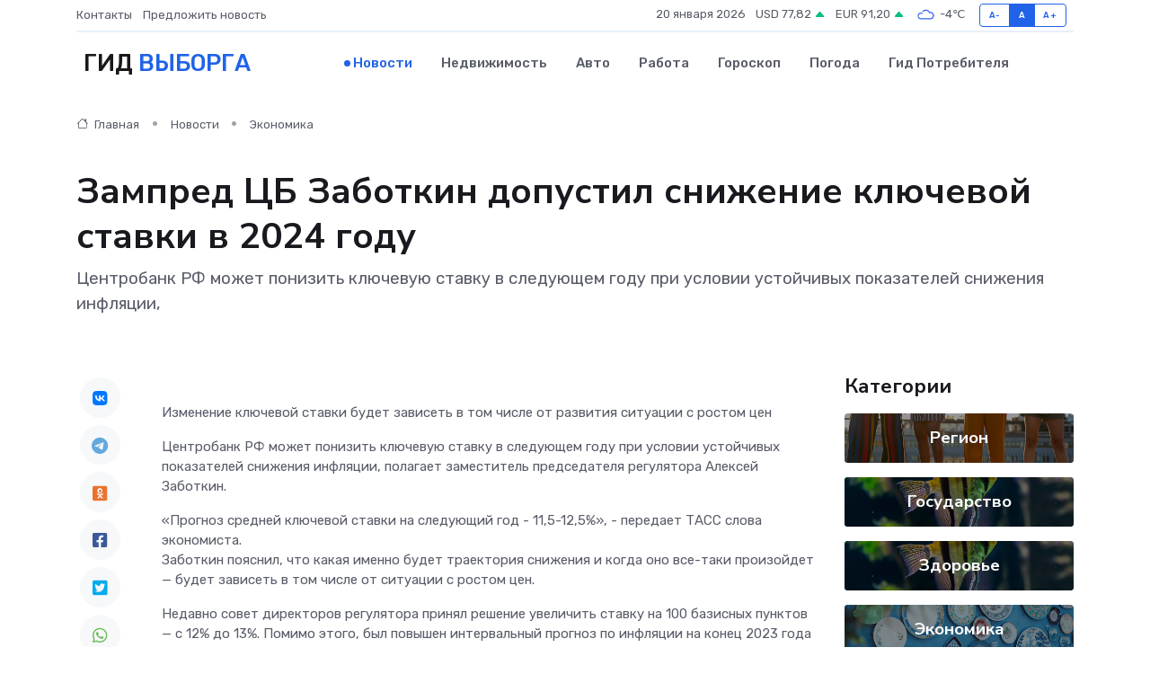

--- FILE ---
content_type: text/html; charset=UTF-8
request_url: https://infovyborg.ru/news/ekonomika/zampred-cb-zabotkin-dopustil-snizhenie-klyuchevoy-stavki-v-2024-godu.htm
body_size: 9254
content:
<!DOCTYPE html>
<html lang="ru">
<head>
	<meta charset="utf-8">
	<meta name="csrf-token" content="Io52Z7h4YEgibvEljPmOdyEPKZLvEGa2FrRPsZh2">
    <meta http-equiv="X-UA-Compatible" content="IE=edge">
    <meta name="viewport" content="width=device-width, initial-scale=1">
    <title>Зампред ЦБ Заботкин допустил снижение ключевой ставки в 2024 году - новости Выборга</title>
    <meta name="description" property="description" content="Центробанк РФ может понизить ключевую ставку в следующем году при условии устойчивых показателей снижения инфляции,">
    
    <meta property="fb:pages" content="105958871990207" />
    <link rel="shortcut icon" type="image/x-icon" href="https://infovyborg.ru/favicon.svg">
    <link rel="canonical" href="https://infovyborg.ru/news/ekonomika/zampred-cb-zabotkin-dopustil-snizhenie-klyuchevoy-stavki-v-2024-godu.htm">
    <link rel="preconnect" href="https://fonts.gstatic.com">
    <link rel="dns-prefetch" href="https://fonts.googleapis.com">
    <link rel="dns-prefetch" href="https://pagead2.googlesyndication.com">
    <link rel="dns-prefetch" href="https://res.cloudinary.com">
    <link href="https://fonts.googleapis.com/css2?family=Nunito+Sans:wght@400;700&family=Rubik:wght@400;500;700&display=swap" rel="stylesheet">
    <link rel="stylesheet" type="text/css" href="https://infovyborg.ru/assets/font-awesome/css/all.min.css">
    <link rel="stylesheet" type="text/css" href="https://infovyborg.ru/assets/bootstrap-icons/bootstrap-icons.css">
    <link rel="stylesheet" type="text/css" href="https://infovyborg.ru/assets/tiny-slider/tiny-slider.css">
    <link rel="stylesheet" type="text/css" href="https://infovyborg.ru/assets/glightbox/css/glightbox.min.css">
    <link rel="stylesheet" type="text/css" href="https://infovyborg.ru/assets/plyr/plyr.css">
    <link id="style-switch" rel="stylesheet" type="text/css" href="https://infovyborg.ru/assets/css/style.css">
    <link rel="stylesheet" type="text/css" href="https://infovyborg.ru/assets/css/style2.css">

    <meta name="twitter:card" content="summary">
    <meta name="twitter:site" content="@mysite">
    <meta name="twitter:title" content="Зампред ЦБ Заботкин допустил снижение ключевой ставки в 2024 году - новости Выборга">
    <meta name="twitter:description" content="Центробанк РФ может понизить ключевую ставку в следующем году при условии устойчивых показателей снижения инфляции,">
    <meta name="twitter:creator" content="@mysite">
    <meta name="twitter:image:src" content="https://res.cloudinary.com/dtmzga3im/image/upload/yrxbatfleszgkixh7y9e">
    <meta name="twitter:domain" content="infovyborg.ru">
    <meta name="twitter:card" content="summary_large_image" /><meta name="twitter:image" content="https://res.cloudinary.com/dtmzga3im/image/upload/yrxbatfleszgkixh7y9e">

    <meta property="og:url" content="http://infovyborg.ru/news/ekonomika/zampred-cb-zabotkin-dopustil-snizhenie-klyuchevoy-stavki-v-2024-godu.htm">
    <meta property="og:title" content="Зампред ЦБ Заботкин допустил снижение ключевой ставки в 2024 году - новости Выборга">
    <meta property="og:description" content="Центробанк РФ может понизить ключевую ставку в следующем году при условии устойчивых показателей снижения инфляции,">
    <meta property="og:type" content="website">
    <meta property="og:image" content="https://res.cloudinary.com/dtmzga3im/image/upload/yrxbatfleszgkixh7y9e">
    <meta property="og:locale" content="ru_RU">
    <meta property="og:site_name" content="Гид Выборга">
    

    <link rel="image_src" href="https://res.cloudinary.com/dtmzga3im/image/upload/yrxbatfleszgkixh7y9e" />

    <link rel="alternate" type="application/rss+xml" href="https://infovyborg.ru/feed" title="Выборг: гид, новости, афиша">
        <script async src="https://pagead2.googlesyndication.com/pagead/js/adsbygoogle.js"></script>
    <script>
        (adsbygoogle = window.adsbygoogle || []).push({
            google_ad_client: "ca-pub-0899253526956684",
            enable_page_level_ads: true
        });
    </script>
        
    
    
    
    <script>if (window.top !== window.self) window.top.location.replace(window.self.location.href);</script>
    <script>if(self != top) { top.location=document.location;}</script>

<!-- Google tag (gtag.js) -->
<script async src="https://www.googletagmanager.com/gtag/js?id=G-71VQP5FD0J"></script>
<script>
  window.dataLayer = window.dataLayer || [];
  function gtag(){dataLayer.push(arguments);}
  gtag('js', new Date());

  gtag('config', 'G-71VQP5FD0J');
</script>
</head>
<body>
<script type="text/javascript" > (function(m,e,t,r,i,k,a){m[i]=m[i]||function(){(m[i].a=m[i].a||[]).push(arguments)}; m[i].l=1*new Date();k=e.createElement(t),a=e.getElementsByTagName(t)[0],k.async=1,k.src=r,a.parentNode.insertBefore(k,a)}) (window, document, "script", "https://mc.yandex.ru/metrika/tag.js", "ym"); ym(54007222, "init", {}); ym(86840228, "init", { clickmap:true, trackLinks:true, accurateTrackBounce:true, webvisor:true });</script> <noscript><div><img src="https://mc.yandex.ru/watch/54007222" style="position:absolute; left:-9999px;" alt="" /><img src="https://mc.yandex.ru/watch/86840228" style="position:absolute; left:-9999px;" alt="" /></div></noscript>
<script type="text/javascript">
    new Image().src = "//counter.yadro.ru/hit?r"+escape(document.referrer)+((typeof(screen)=="undefined")?"":";s"+screen.width+"*"+screen.height+"*"+(screen.colorDepth?screen.colorDepth:screen.pixelDepth))+";u"+escape(document.URL)+";h"+escape(document.title.substring(0,150))+";"+Math.random();
</script>
<!-- Rating@Mail.ru counter -->
<script type="text/javascript">
var _tmr = window._tmr || (window._tmr = []);
_tmr.push({id: "3138453", type: "pageView", start: (new Date()).getTime()});
(function (d, w, id) {
  if (d.getElementById(id)) return;
  var ts = d.createElement("script"); ts.type = "text/javascript"; ts.async = true; ts.id = id;
  ts.src = "https://top-fwz1.mail.ru/js/code.js";
  var f = function () {var s = d.getElementsByTagName("script")[0]; s.parentNode.insertBefore(ts, s);};
  if (w.opera == "[object Opera]") { d.addEventListener("DOMContentLoaded", f, false); } else { f(); }
})(document, window, "topmailru-code");
</script><noscript><div>
<img src="https://top-fwz1.mail.ru/counter?id=3138453;js=na" style="border:0;position:absolute;left:-9999px;" alt="Top.Mail.Ru" />
</div></noscript>
<!-- //Rating@Mail.ru counter -->

<header class="navbar-light navbar-sticky header-static">
    <div class="navbar-top d-none d-lg-block small">
        <div class="container">
            <div class="d-md-flex justify-content-between align-items-center my-1">
                <!-- Top bar left -->
                <ul class="nav">
                    <li class="nav-item">
                        <a class="nav-link ps-0" href="https://infovyborg.ru/contacts">Контакты</a>
                    </li>
                    <li class="nav-item">
                        <a class="nav-link ps-0" href="https://infovyborg.ru/sendnews">Предложить новость</a>
                    </li>
                    
                </ul>
                <!-- Top bar right -->
                <div class="d-flex align-items-center">
                    
                    <ul class="list-inline mb-0 text-center text-sm-end me-3">
						<li class="list-inline-item">
							<span>20 января 2026</span>
						</li>
                        <li class="list-inline-item">
                            <a class="nav-link px-0" href="https://infovyborg.ru/currency">
                                <span>USD 77,82 <i class="bi bi-caret-up-fill text-success"></i></span>
                            </a>
						</li>
                        <li class="list-inline-item">
                            <a class="nav-link px-0" href="https://infovyborg.ru/currency">
                                <span>EUR 91,20 <i class="bi bi-caret-up-fill text-success"></i></span>
                            </a>
						</li>
						<li class="list-inline-item">
                            <a class="nav-link px-0" href="https://infovyborg.ru/pogoda">
                                <svg xmlns="http://www.w3.org/2000/svg" width="25" height="25" viewBox="0 0 30 30"><path fill="#315EFB" fill-rule="evenodd" d="M25.036 13.066a4.948 4.948 0 0 1 0 5.868A4.99 4.99 0 0 1 20.99 21H8.507a4.49 4.49 0 0 1-3.64-1.86 4.458 4.458 0 0 1 0-5.281A4.491 4.491 0 0 1 8.506 12c.686 0 1.37.159 1.996.473a.5.5 0 0 1 .16.766l-.33.399a.502.502 0 0 1-.598.132 2.976 2.976 0 0 0-3.346.608 3.007 3.007 0 0 0 .334 4.532c.527.396 1.177.59 1.836.59H20.94a3.54 3.54 0 0 0 2.163-.711 3.497 3.497 0 0 0 1.358-3.206 3.45 3.45 0 0 0-.706-1.727A3.486 3.486 0 0 0 20.99 12.5c-.07 0-.138.016-.208.02-.328.02-.645.085-.947.192a.496.496 0 0 1-.63-.287 4.637 4.637 0 0 0-.445-.874 4.495 4.495 0 0 0-.584-.733A4.461 4.461 0 0 0 14.998 9.5a4.46 4.46 0 0 0-3.177 1.318 2.326 2.326 0 0 0-.135.147.5.5 0 0 1-.592.131 5.78 5.78 0 0 0-.453-.19.5.5 0 0 1-.21-.79A5.97 5.97 0 0 1 14.998 8a5.97 5.97 0 0 1 4.237 1.757c.398.399.704.85.966 1.319.262-.042.525-.076.79-.076a4.99 4.99 0 0 1 4.045 2.066zM0 0v30V0zm30 0v30V0z"></path></svg>
                                <span>-4&#8451;</span>
                            </a>
						</li>
					</ul>

                    <!-- Font size accessibility START -->
                    <div class="btn-group me-2" role="group" aria-label="font size changer">
                        <input type="radio" class="btn-check" name="fntradio" id="font-sm">
                        <label class="btn btn-xs btn-outline-primary mb-0" for="font-sm">A-</label>

                        <input type="radio" class="btn-check" name="fntradio" id="font-default" checked>
                        <label class="btn btn-xs btn-outline-primary mb-0" for="font-default">A</label>

                        <input type="radio" class="btn-check" name="fntradio" id="font-lg">
                        <label class="btn btn-xs btn-outline-primary mb-0" for="font-lg">A+</label>
                    </div>

                    
                </div>
            </div>
            <!-- Divider -->
            <div class="border-bottom border-2 border-primary opacity-1"></div>
        </div>
    </div>

    <!-- Logo Nav START -->
    <nav class="navbar navbar-expand-lg">
        <div class="container">
            <!-- Logo START -->
            <a class="navbar-brand" href="https://infovyborg.ru" style="text-align: end;">
                
                			<span class="ms-2 fs-3 text-uppercase fw-normal">Гид <span style="color: #2163e8;">Выборга</span></span>
                            </a>
            <!-- Logo END -->

            <!-- Responsive navbar toggler -->
            <button class="navbar-toggler ms-auto" type="button" data-bs-toggle="collapse"
                data-bs-target="#navbarCollapse" aria-controls="navbarCollapse" aria-expanded="false"
                aria-label="Toggle navigation">
                <span class="text-body h6 d-none d-sm-inline-block">Menu</span>
                <span class="navbar-toggler-icon"></span>
            </button>

            <!-- Main navbar START -->
            <div class="collapse navbar-collapse" id="navbarCollapse">
                <ul class="navbar-nav navbar-nav-scroll mx-auto">
                                        <li class="nav-item"> <a class="nav-link active" href="https://infovyborg.ru/news">Новости</a></li>
                                        <li class="nav-item"> <a class="nav-link" href="https://infovyborg.ru/realty">Недвижимость</a></li>
                                        <li class="nav-item"> <a class="nav-link" href="https://infovyborg.ru/auto">Авто</a></li>
                                        <li class="nav-item"> <a class="nav-link" href="https://infovyborg.ru/job">Работа</a></li>
                                        <li class="nav-item"> <a class="nav-link" href="https://infovyborg.ru/horoscope">Гороскоп</a></li>
                                        <li class="nav-item"> <a class="nav-link" href="https://infovyborg.ru/pogoda">Погода</a></li>
                                        <li class="nav-item"> <a class="nav-link" href="https://infovyborg.ru/poleznoe">Гид потребителя</a></li>
                                    </ul>
            </div>
            <!-- Main navbar END -->

            
        </div>
    </nav>
    <!-- Logo Nav END -->
</header>
    <main>
        <!-- =======================
                Main content START -->
        <section class="pt-3 pb-lg-5">
            <div class="container" data-sticky-container>
                <div class="row">
                    <!-- Main Post START -->
                    <div class="col-lg-9">
                        <!-- Categorie Detail START -->
                        <div class="mb-4">
							<nav aria-label="breadcrumb" itemscope itemtype="http://schema.org/BreadcrumbList">
								<ol class="breadcrumb breadcrumb-dots">
									<li class="breadcrumb-item" itemprop="itemListElement" itemscope itemtype="http://schema.org/ListItem">
										<meta itemprop="name" content="Гид Выборга">
										<meta itemprop="position" content="1">
										<meta itemprop="item" content="https://infovyborg.ru">
										<a itemprop="url" href="https://infovyborg.ru">
										<i class="bi bi-house me-1"></i> Главная
										</a>
									</li>
									<li class="breadcrumb-item" itemprop="itemListElement" itemscope itemtype="http://schema.org/ListItem">
										<meta itemprop="name" content="Новости">
										<meta itemprop="position" content="2">
										<meta itemprop="item" content="https://infovyborg.ru/news">
										<a itemprop="url" href="https://infovyborg.ru/news"> Новости</a>
									</li>
									<li class="breadcrumb-item" aria-current="page" itemprop="itemListElement" itemscope itemtype="http://schema.org/ListItem">
										<meta itemprop="name" content="Экономика">
										<meta itemprop="position" content="3">
										<meta itemprop="item" content="https://infovyborg.ru/news/ekonomika">
										<a itemprop="url" href="https://infovyborg.ru/news/ekonomika"> Экономика</a>
									</li>
									<li aria-current="page" itemprop="itemListElement" itemscope itemtype="http://schema.org/ListItem">
									<meta itemprop="name" content="Зампред ЦБ Заботкин допустил снижение ключевой ставки в 2024 году">
									<meta itemprop="position" content="4" />
									<meta itemprop="item" content="https://infovyborg.ru/news/ekonomika/zampred-cb-zabotkin-dopustil-snizhenie-klyuchevoy-stavki-v-2024-godu.htm">
									</li>
								</ol>
							</nav>
						
                        </div>
                    </div>
                </div>
                <div class="row align-items-center">
                                                        <!-- Content -->
                    <div class="col-md-12 mt-4 mt-md-0">
                                            <h1 class="display-6">Зампред ЦБ Заботкин допустил снижение ключевой ставки в 2024 году</h1>
                        <p class="lead">Центробанк РФ может понизить ключевую ставку в следующем году при условии устойчивых показателей снижения инфляции,</p>
                    </div>
				                                    </div>
            </div>
        </section>
        <!-- =======================
        Main START -->
        <section class="pt-0">
            <div class="container position-relative" data-sticky-container>
                <div class="row">
                    <!-- Left sidebar START -->
                    <div class="col-md-1">
                        <div class="text-start text-lg-center mb-5" data-sticky data-margin-top="80" data-sticky-for="767">
                            <style>
                                .fa-vk::before {
                                    color: #07f;
                                }
                                .fa-telegram::before {
                                    color: #64a9dc;
                                }
                                .fa-facebook-square::before {
                                    color: #3b5998;
                                }
                                .fa-odnoklassniki-square::before {
                                    color: #eb722e;
                                }
                                .fa-twitter-square::before {
                                    color: #00aced;
                                }
                                .fa-whatsapp::before {
                                    color: #65bc54;
                                }
                                .fa-viber::before {
                                    color: #7b519d;
                                }
                                .fa-moimir svg {
                                    background-color: #168de2;
                                    height: 18px;
                                    width: 18px;
                                    background-size: 18px 18px;
                                    border-radius: 4px;
                                    margin-bottom: 2px;
                                }
                            </style>
                            <ul class="nav text-white-force">
                                <li class="nav-item">
                                    <a class="nav-link icon-md rounded-circle m-1 p-0 fs-5 bg-light" href="https://vk.com/share.php?url=https://infovyborg.ru/news/ekonomika/zampred-cb-zabotkin-dopustil-snizhenie-klyuchevoy-stavki-v-2024-godu.htm&title=Зампред ЦБ Заботкин допустил снижение ключевой ставки в 2024 году - новости Выборга&utm_source=share" rel="nofollow" target="_blank">
                                        <i class="fab fa-vk align-middle text-body"></i>
                                    </a>
                                </li>
                                <li class="nav-item">
                                    <a class="nav-link icon-md rounded-circle m-1 p-0 fs-5 bg-light" href="https://t.me/share/url?url=https://infovyborg.ru/news/ekonomika/zampred-cb-zabotkin-dopustil-snizhenie-klyuchevoy-stavki-v-2024-godu.htm&text=Зампред ЦБ Заботкин допустил снижение ключевой ставки в 2024 году - новости Выборга&utm_source=share" rel="nofollow" target="_blank">
                                        <i class="fab fa-telegram align-middle text-body"></i>
                                    </a>
                                </li>
                                <li class="nav-item">
                                    <a class="nav-link icon-md rounded-circle m-1 p-0 fs-5 bg-light" href="https://connect.ok.ru/offer?url=https://infovyborg.ru/news/ekonomika/zampred-cb-zabotkin-dopustil-snizhenie-klyuchevoy-stavki-v-2024-godu.htm&title=Зампред ЦБ Заботкин допустил снижение ключевой ставки в 2024 году - новости Выборга&utm_source=share" rel="nofollow" target="_blank">
                                        <i class="fab fa-odnoklassniki-square align-middle text-body"></i>
                                    </a>
                                </li>
                                <li class="nav-item">
                                    <a class="nav-link icon-md rounded-circle m-1 p-0 fs-5 bg-light" href="https://www.facebook.com/sharer.php?src=sp&u=https://infovyborg.ru/news/ekonomika/zampred-cb-zabotkin-dopustil-snizhenie-klyuchevoy-stavki-v-2024-godu.htm&title=Зампред ЦБ Заботкин допустил снижение ключевой ставки в 2024 году - новости Выборга&utm_source=share" rel="nofollow" target="_blank">
                                        <i class="fab fa-facebook-square align-middle text-body"></i>
                                    </a>
                                </li>
                                <li class="nav-item">
                                    <a class="nav-link icon-md rounded-circle m-1 p-0 fs-5 bg-light" href="https://twitter.com/intent/tweet?text=Зампред ЦБ Заботкин допустил снижение ключевой ставки в 2024 году - новости Выборга&url=https://infovyborg.ru/news/ekonomika/zampred-cb-zabotkin-dopustil-snizhenie-klyuchevoy-stavki-v-2024-godu.htm&utm_source=share" rel="nofollow" target="_blank">
                                        <i class="fab fa-twitter-square align-middle text-body"></i>
                                    </a>
                                </li>
                                <li class="nav-item">
                                    <a class="nav-link icon-md rounded-circle m-1 p-0 fs-5 bg-light" href="https://api.whatsapp.com/send?text=Зампред ЦБ Заботкин допустил снижение ключевой ставки в 2024 году - новости Выборга https://infovyborg.ru/news/ekonomika/zampred-cb-zabotkin-dopustil-snizhenie-klyuchevoy-stavki-v-2024-godu.htm&utm_source=share" rel="nofollow" target="_blank">
                                        <i class="fab fa-whatsapp align-middle text-body"></i>
                                    </a>
                                </li>
                                <li class="nav-item">
                                    <a class="nav-link icon-md rounded-circle m-1 p-0 fs-5 bg-light" href="viber://forward?text=Зампред ЦБ Заботкин допустил снижение ключевой ставки в 2024 году - новости Выборга https://infovyborg.ru/news/ekonomika/zampred-cb-zabotkin-dopustil-snizhenie-klyuchevoy-stavki-v-2024-godu.htm&utm_source=share" rel="nofollow" target="_blank">
                                        <i class="fab fa-viber align-middle text-body"></i>
                                    </a>
                                </li>
                                <li class="nav-item">
                                    <a class="nav-link icon-md rounded-circle m-1 p-0 fs-5 bg-light" href="https://connect.mail.ru/share?url=https://infovyborg.ru/news/ekonomika/zampred-cb-zabotkin-dopustil-snizhenie-klyuchevoy-stavki-v-2024-godu.htm&title=Зампред ЦБ Заботкин допустил снижение ключевой ставки в 2024 году - новости Выборга&utm_source=share" rel="nofollow" target="_blank">
                                        <i class="fab fa-moimir align-middle text-body"><svg viewBox='0 0 24 24' xmlns='http://www.w3.org/2000/svg'><path d='M8.889 9.667a1.333 1.333 0 100-2.667 1.333 1.333 0 000 2.667zm6.222 0a1.333 1.333 0 100-2.667 1.333 1.333 0 000 2.667zm4.77 6.108l-1.802-3.028a.879.879 0 00-1.188-.307.843.843 0 00-.313 1.166l.214.36a6.71 6.71 0 01-4.795 1.996 6.711 6.711 0 01-4.792-1.992l.217-.364a.844.844 0 00-.313-1.166.878.878 0 00-1.189.307l-1.8 3.028a.844.844 0 00.312 1.166.88.88 0 001.189-.307l.683-1.147a8.466 8.466 0 005.694 2.18 8.463 8.463 0 005.698-2.184l.685 1.151a.873.873 0 001.189.307.844.844 0 00.312-1.166z' fill='#FFF' fill-rule='evenodd'/></svg></i>
                                    </a>
                                </li>
                                
                            </ul>
                        </div>
                    </div>
                    <!-- Left sidebar END -->

                    <!-- Main Content START -->
                    <div class="col-md-10 col-lg-8 mb-5">
                        <div class="mb-4">
                                                    </div>
                        <div itemscope itemtype="http://schema.org/NewsArticle">
                            <meta itemprop="headline" content="Зампред ЦБ Заботкин допустил снижение ключевой ставки в 2024 году">
                            <meta itemprop="identifier" content="https://infovyborg.ru/8399494">
                            <span itemprop="articleBody"><p> Изменение ключевой ставки будет зависеть в том числе от развития ситуации с ростом цен </p>

<p> Центробанк РФ может понизить ключевую ставку в следующем году при условии устойчивых показателей снижения инфляции, полагает заместитель председателя регулятора Алексей Заботкин. </p> «Прогноз средней ключевой ставки на следующий год - 11,5-12,5%», - передает ТАСС слова экономиста. <p> Заботкин пояснил, что какая именно будет траектория снижения и когда оно все-таки произойдет — будет зависеть в том числе от ситуации с ростом цен. </p> <p> Недавно совет директоров регулятора принял решение увеличить ставку на 100 базисных пунктов — с 12% до 13%. Помимо этого, был повышен интервальный прогноз по инфляции на конец 2023 года — до 6–7%. </p> <p> Напомним, покупательская способность россиян вышла на уровень 2021 года по итогам второго квартала 2023 года - это 332.5% от соотношения доходов с величиной прожиточного минимума. Об этом сообщают аналитики Федеральной службы государственной статистики. </p> <p> Фото: pxhere.com </p>

Комитет по печати Ленинградской области
ИНН: 7842378830
Erid: LjN8JvzmW

Комитет по печати Ленинградской области
ИНН: 7842378830
Erid: LjN8JteFA</span>
                        </div>
                                                                        <div><a href="https://online47.ru/2023/09/16/zampred-tsb-zabotkin-dopustil-snizhenie-klyuchevoy-stavki-v-2024-godu-185050" target="_blank" rel="author">Источник</a></div>
                                                                        <div class="col-12 mt-3"><a href="https://infovyborg.ru/sendnews">Предложить новость</a></div>
                        <div class="col-12 mt-5">
                            <h2 class="my-3">Последние новости</h2>
                            <div class="row gy-4">
                                <!-- Card item START -->
<div class="col-sm-6">
    <div class="card" itemscope="" itemtype="http://schema.org/BlogPosting">
        <!-- Card img -->
        <div class="position-relative">
                        <img class="card-img" src="https://res.cloudinary.com/dtmzga3im/image/upload/c_fill,w_420,h_315,q_auto,g_face/iuztq6l8cgdleqw3vhl5" alt="Как понять, что ты вырос: 10 признаков финансовой взрослости" itemprop="image">
                    </div>
        <div class="card-body px-0 pt-3" itemprop="name">
            <h4 class="card-title" itemprop="headline"><a href="https://infovyborg.ru/news/ekonomika/kak-ponyat-chto-ty-vyros-10-priznakov-finansovoy-vzroslosti.htm"
                    class="btn-link text-reset fw-bold" itemprop="url">Как понять, что ты вырос: 10 признаков финансовой взрослости</a></h4>
            <p class="card-text" itemprop="articleBody">Не только счета и кредиты делают нас взрослыми - иногда всё начинается с осознания того, что деньги больше не управляют нами, а мы управляем ими.</p>
        </div>
        <meta itemprop="author" content="Редактор"/>
        <meta itemscope itemprop="mainEntityOfPage" itemType="https://schema.org/WebPage" itemid="https://infovyborg.ru/news/ekonomika/kak-ponyat-chto-ty-vyros-10-priznakov-finansovoy-vzroslosti.htm"/>
        <meta itemprop="dateModified" content="2025-11-08"/>
        <meta itemprop="datePublished" content="2025-11-08"/>
    </div>
</div>
<!-- Card item END -->
<!-- Card item START -->
<div class="col-sm-6">
    <div class="card" itemscope="" itemtype="http://schema.org/BlogPosting">
        <!-- Card img -->
        <div class="position-relative">
                        <img class="card-img" src="https://res.cloudinary.com/dtmzga3im/image/upload/c_fill,w_420,h_315,q_auto,g_face/bfizvy08fxchwbwhrscu" alt="Психология обмена: почему нам так больно отдавать рубли за валюту" itemprop="image">
                    </div>
        <div class="card-body px-0 pt-3" itemprop="name">
            <h4 class="card-title" itemprop="headline"><a href="https://infovyborg.ru/news/ekonomika/psihologiya-obmena-pochemu-nam-tak-bolno-otdavat-rubli-za-valyutu.htm"
                    class="btn-link text-reset fw-bold" itemprop="url">Психология обмена: почему нам так больно отдавать рубли за валюту</a></h4>
            <p class="card-text" itemprop="articleBody">Для тех, кто считает, что аксессуар должен заявлять о себе — кошелёк с валютой может заявить громче любого логотипа.</p>
        </div>
        <meta itemprop="author" content="Редактор"/>
        <meta itemscope itemprop="mainEntityOfPage" itemType="https://schema.org/WebPage" itemid="https://infovyborg.ru/news/ekonomika/psihologiya-obmena-pochemu-nam-tak-bolno-otdavat-rubli-za-valyutu.htm"/>
        <meta itemprop="dateModified" content="2025-06-24"/>
        <meta itemprop="datePublished" content="2025-06-24"/>
    </div>
</div>
<!-- Card item END -->
<!-- Card item START -->
<div class="col-sm-6">
    <div class="card" itemscope="" itemtype="http://schema.org/BlogPosting">
        <!-- Card img -->
        <div class="position-relative">
                        <img class="card-img" src="https://res.cloudinary.com/dtmzga3im/image/upload/c_fill,w_420,h_315,q_auto,g_face/aie0j48yqvfouo1zpp4j" alt="«Выборжец» планирует открыть агротехнологические классы" itemprop="image">
                    </div>
        <div class="card-body px-0 pt-3" itemprop="name">
            <h4 class="card-title" itemprop="headline"><a href="https://infovyborg.ru/news/region/vyborzhec-planiruet-otkryt-agrotehnologicheskie-klassy.htm"
                    class="btn-link text-reset fw-bold" itemprop="url">«Выборжец» планирует открыть агротехнологические классы</a></h4>
            <p class="card-text" itemprop="articleBody">&amp;nbsp;&amp;nbsp;&amp;nbsp;&amp;nbsp;В «Янинском ЦО» прошло совещание, на котором обсуждался вопрос создания профильных классов в сфере сельского хозяйства.</p>
        </div>
        <meta itemprop="author" content="Редактор"/>
        <meta itemscope itemprop="mainEntityOfPage" itemType="https://schema.org/WebPage" itemid="https://infovyborg.ru/news/region/vyborzhec-planiruet-otkryt-agrotehnologicheskie-klassy.htm"/>
        <meta itemprop="dateModified" content="2025-04-06"/>
        <meta itemprop="datePublished" content="2025-04-06"/>
    </div>
</div>
<!-- Card item END -->
<!-- Card item START -->
<div class="col-sm-6">
    <div class="card" itemscope="" itemtype="http://schema.org/BlogPosting">
        <!-- Card img -->
        <div class="position-relative">
            <img class="card-img" src="https://res.cloudinary.com/dchlllsu2/image/upload/c_fill,w_420,h_315,q_auto,g_face/gum5gveb8e4ybmvanybm" alt="Коррекция фиброза и возрастных изменений: когда показан эндотканевой лифтинг" itemprop="image">
        </div>
        <div class="card-body px-0 pt-3" itemprop="name">
            <h4 class="card-title" itemprop="headline"><a href="https://krasnodar-gid.ru/news/ekonomika/korrekciya-fibroza-i-vozrastnyh-izmeneniy-kogda-pokazan-endotkanevoy-lifting.htm" class="btn-link text-reset fw-bold" itemprop="url">Коррекция фиброза и возрастных изменений: когда показан эндотканевой лифтинг</a></h4>
            <p class="card-text" itemprop="articleBody">Как современная технология помогает вернуть коже упругость, убрать отёки и улучшить рельеф без хирургии</p>
        </div>
        <meta itemprop="author" content="Редактор"/>
        <meta itemscope itemprop="mainEntityOfPage" itemType="https://schema.org/WebPage" itemid="https://krasnodar-gid.ru/news/ekonomika/korrekciya-fibroza-i-vozrastnyh-izmeneniy-kogda-pokazan-endotkanevoy-lifting.htm"/>
        <meta itemprop="dateModified" content="2026-01-20"/>
        <meta itemprop="datePublished" content="2026-01-20"/>
    </div>
</div>
<!-- Card item END -->
                            </div>
                        </div>
						<div class="col-12 bg-primary bg-opacity-10 p-2 mt-3 rounded">
							На этом сайте представлены актуальные варианты, чтобы <a href="https://infotomsk.ru/realty">снять квартиру в Томске</a> на выгодных условиях
						</div>
                        <!-- Comments START -->
                        <div class="mt-5">
                            <h3>Комментарии (0)</h3>
                        </div>
                        <!-- Comments END -->
                        <!-- Reply START -->
                        <div>
                            <h3>Добавить комментарий</h3>
                            <small>Ваш email не публикуется. Обязательные поля отмечены *</small>
                            <form class="row g-3 mt-2">
                                <div class="col-md-6">
                                    <label class="form-label">Имя *</label>
                                    <input type="text" class="form-control" aria-label="First name">
                                </div>
                                <div class="col-md-6">
                                    <label class="form-label">Email *</label>
                                    <input type="email" class="form-control">
                                </div>
                                <div class="col-12">
                                    <label class="form-label">Текст комментария *</label>
                                    <textarea class="form-control" rows="3"></textarea>
                                </div>
                                <div class="col-12">
                                    <button type="submit" class="btn btn-primary">Оставить комментарий</button>
                                </div>
                            </form>
                        </div>
                        <!-- Reply END -->
                    </div>
                    <!-- Main Content END -->
                    <!-- Right sidebar START -->
                    <div class="col-lg-3 d-none d-lg-block">
                        <div data-sticky data-margin-top="80" data-sticky-for="991">
                            <!-- Categories -->
                            <div>
                                <h4 class="mb-3">Категории</h4>
                                                                    <!-- Category item -->
                                    <div class="text-center mb-3 card-bg-scale position-relative overflow-hidden rounded"
                                        style="background-image:url(https://infovyborg.ru/assets/images/blog/4by3/07.jpg); background-position: center left; background-size: cover;">
                                        <div class="bg-dark-overlay-4 p-3">
                                            <a href="https://infovyborg.ru/news/region"
                                                class="stretched-link btn-link fw-bold text-white h5">Регион</a>
                                        </div>
                                    </div>
                                                                    <!-- Category item -->
                                    <div class="text-center mb-3 card-bg-scale position-relative overflow-hidden rounded"
                                        style="background-image:url(https://infovyborg.ru/assets/images/blog/4by3/06.jpg); background-position: center left; background-size: cover;">
                                        <div class="bg-dark-overlay-4 p-3">
                                            <a href="https://infovyborg.ru/news/gosudarstvo"
                                                class="stretched-link btn-link fw-bold text-white h5">Государство</a>
                                        </div>
                                    </div>
                                                                    <!-- Category item -->
                                    <div class="text-center mb-3 card-bg-scale position-relative overflow-hidden rounded"
                                        style="background-image:url(https://infovyborg.ru/assets/images/blog/4by3/06.jpg); background-position: center left; background-size: cover;">
                                        <div class="bg-dark-overlay-4 p-3">
                                            <a href="https://infovyborg.ru/news/zdorove"
                                                class="stretched-link btn-link fw-bold text-white h5">Здоровье</a>
                                        </div>
                                    </div>
                                                                    <!-- Category item -->
                                    <div class="text-center mb-3 card-bg-scale position-relative overflow-hidden rounded"
                                        style="background-image:url(https://infovyborg.ru/assets/images/blog/4by3/02.jpg); background-position: center left; background-size: cover;">
                                        <div class="bg-dark-overlay-4 p-3">
                                            <a href="https://infovyborg.ru/news/ekonomika"
                                                class="stretched-link btn-link fw-bold text-white h5">Экономика</a>
                                        </div>
                                    </div>
                                                                    <!-- Category item -->
                                    <div class="text-center mb-3 card-bg-scale position-relative overflow-hidden rounded"
                                        style="background-image:url(https://infovyborg.ru/assets/images/blog/4by3/09.jpg); background-position: center left; background-size: cover;">
                                        <div class="bg-dark-overlay-4 p-3">
                                            <a href="https://infovyborg.ru/news/politika"
                                                class="stretched-link btn-link fw-bold text-white h5">Политика</a>
                                        </div>
                                    </div>
                                                                    <!-- Category item -->
                                    <div class="text-center mb-3 card-bg-scale position-relative overflow-hidden rounded"
                                        style="background-image:url(https://infovyborg.ru/assets/images/blog/4by3/07.jpg); background-position: center left; background-size: cover;">
                                        <div class="bg-dark-overlay-4 p-3">
                                            <a href="https://infovyborg.ru/news/nauka-i-obrazovanie"
                                                class="stretched-link btn-link fw-bold text-white h5">Наука и Образование</a>
                                        </div>
                                    </div>
                                                                    <!-- Category item -->
                                    <div class="text-center mb-3 card-bg-scale position-relative overflow-hidden rounded"
                                        style="background-image:url(https://infovyborg.ru/assets/images/blog/4by3/03.jpg); background-position: center left; background-size: cover;">
                                        <div class="bg-dark-overlay-4 p-3">
                                            <a href="https://infovyborg.ru/news/proisshestviya"
                                                class="stretched-link btn-link fw-bold text-white h5">Происшествия</a>
                                        </div>
                                    </div>
                                                                    <!-- Category item -->
                                    <div class="text-center mb-3 card-bg-scale position-relative overflow-hidden rounded"
                                        style="background-image:url(https://infovyborg.ru/assets/images/blog/4by3/05.jpg); background-position: center left; background-size: cover;">
                                        <div class="bg-dark-overlay-4 p-3">
                                            <a href="https://infovyborg.ru/news/religiya"
                                                class="stretched-link btn-link fw-bold text-white h5">Религия</a>
                                        </div>
                                    </div>
                                                                    <!-- Category item -->
                                    <div class="text-center mb-3 card-bg-scale position-relative overflow-hidden rounded"
                                        style="background-image:url(https://infovyborg.ru/assets/images/blog/4by3/08.jpg); background-position: center left; background-size: cover;">
                                        <div class="bg-dark-overlay-4 p-3">
                                            <a href="https://infovyborg.ru/news/kultura"
                                                class="stretched-link btn-link fw-bold text-white h5">Культура</a>
                                        </div>
                                    </div>
                                                                    <!-- Category item -->
                                    <div class="text-center mb-3 card-bg-scale position-relative overflow-hidden rounded"
                                        style="background-image:url(https://infovyborg.ru/assets/images/blog/4by3/06.jpg); background-position: center left; background-size: cover;">
                                        <div class="bg-dark-overlay-4 p-3">
                                            <a href="https://infovyborg.ru/news/sport"
                                                class="stretched-link btn-link fw-bold text-white h5">Спорт</a>
                                        </div>
                                    </div>
                                                                    <!-- Category item -->
                                    <div class="text-center mb-3 card-bg-scale position-relative overflow-hidden rounded"
                                        style="background-image:url(https://infovyborg.ru/assets/images/blog/4by3/03.jpg); background-position: center left; background-size: cover;">
                                        <div class="bg-dark-overlay-4 p-3">
                                            <a href="https://infovyborg.ru/news/obschestvo"
                                                class="stretched-link btn-link fw-bold text-white h5">Общество</a>
                                        </div>
                                    </div>
                                                            </div>
                        </div>
                    </div>
                    <!-- Right sidebar END -->
                </div>
        </section>
    </main>
<footer class="bg-dark pt-5">
    
    <!-- Footer copyright START -->
    <div class="bg-dark-overlay-3 mt-5">
        <div class="container">
            <div class="row align-items-center justify-content-md-between py-4">
                <div class="col-md-6">
                    <!-- Copyright -->
                    <div class="text-center text-md-start text-primary-hover text-muted">
                        &#169;2026 Выборг. Все права защищены.
                    </div>
                </div>
                
            </div>
        </div>
    </div>
    <!-- Footer copyright END -->
    <script type="application/ld+json">
        {"@context":"https:\/\/schema.org","@type":"Organization","name":"\u0412\u044b\u0431\u043e\u0440\u0433 - \u0433\u0438\u0434, \u043d\u043e\u0432\u043e\u0441\u0442\u0438, \u0430\u0444\u0438\u0448\u0430","url":"https:\/\/infovyborg.ru","sameAs":["https:\/\/vk.com\/public208089572","https:\/\/t.me\/vyborg_gid"]}
    </script>
</footer>
<!-- Back to top -->
<div class="back-top"><i class="bi bi-arrow-up-short"></i></div>
<script src="https://infovyborg.ru/assets/bootstrap/js/bootstrap.bundle.min.js"></script>
<script src="https://infovyborg.ru/assets/tiny-slider/tiny-slider.js"></script>
<script src="https://infovyborg.ru/assets/sticky-js/sticky.min.js"></script>
<script src="https://infovyborg.ru/assets/glightbox/js/glightbox.min.js"></script>
<script src="https://infovyborg.ru/assets/plyr/plyr.js"></script>
<script src="https://infovyborg.ru/assets/js/functions.js"></script>
<script src="https://yastatic.net/share2/share.js" async></script>
<script defer src="https://static.cloudflareinsights.com/beacon.min.js/vcd15cbe7772f49c399c6a5babf22c1241717689176015" integrity="sha512-ZpsOmlRQV6y907TI0dKBHq9Md29nnaEIPlkf84rnaERnq6zvWvPUqr2ft8M1aS28oN72PdrCzSjY4U6VaAw1EQ==" data-cf-beacon='{"version":"2024.11.0","token":"d15754a048b64e76a2035a8c9a1df381","r":1,"server_timing":{"name":{"cfCacheStatus":true,"cfEdge":true,"cfExtPri":true,"cfL4":true,"cfOrigin":true,"cfSpeedBrain":true},"location_startswith":null}}' crossorigin="anonymous"></script>
</body>
</html>


--- FILE ---
content_type: text/html; charset=utf-8
request_url: https://www.google.com/recaptcha/api2/aframe
body_size: 267
content:
<!DOCTYPE HTML><html><head><meta http-equiv="content-type" content="text/html; charset=UTF-8"></head><body><script nonce="F0gK9N5hz7yNcrDy3N6vEA">/** Anti-fraud and anti-abuse applications only. See google.com/recaptcha */ try{var clients={'sodar':'https://pagead2.googlesyndication.com/pagead/sodar?'};window.addEventListener("message",function(a){try{if(a.source===window.parent){var b=JSON.parse(a.data);var c=clients[b['id']];if(c){var d=document.createElement('img');d.src=c+b['params']+'&rc='+(localStorage.getItem("rc::a")?sessionStorage.getItem("rc::b"):"");window.document.body.appendChild(d);sessionStorage.setItem("rc::e",parseInt(sessionStorage.getItem("rc::e")||0)+1);localStorage.setItem("rc::h",'1768937001325');}}}catch(b){}});window.parent.postMessage("_grecaptcha_ready", "*");}catch(b){}</script></body></html>